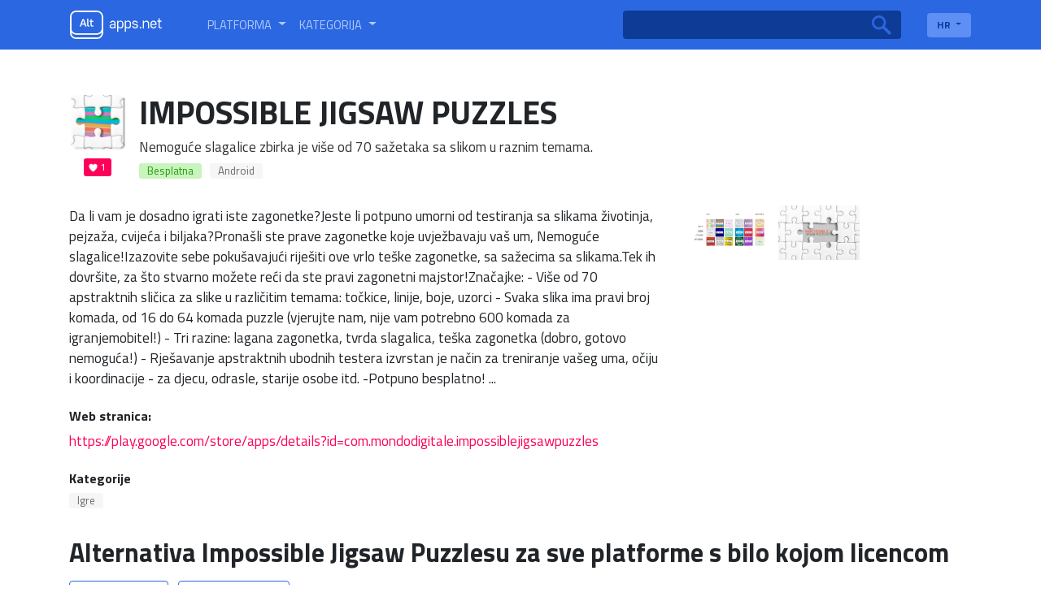

--- FILE ---
content_type: text/html; charset=utf-8
request_url: https://hr.altapps.net/soft/impossible-jigsaw-puzzles
body_size: 7348
content:
<!doctype html><html lang="hr"><head>
    <meta charset="utf-8">
    <meta name="viewport" content="width=device-width, initial-scale=1, shrink-to-fit=no">
    <title>Impossible Jigsaw Puzzles alternative i sličan softver — Altapps.net</title>
    <meta name="description" content="Popularne alternative Impossible Jigsaw Puzzlesu za Mac, Windows, iPad, iPhone, Linux i još mnogo toga.Istražite više aplikacija poput Impossible Jigsaw Puzzlesa">

    <!-- Google / Search Engine Tags -->
    <meta itemprop="name" content="Impossible Jigsaw Puzzles alternative i sličan softver — Altapps.net">
    <meta itemprop="description" content="Popularne alternative Impossible Jigsaw Puzzlesu za Mac, Windows, iPad, iPhone, Linux i još mnogo toga.Istražite više aplikacija poput Impossible Jigsaw Puzzlesa">
    <meta itemprop="image" content="https://i.altapps.net/icons/impossible-jigsaw-puzzles-1065c.png">

    <!-- Facebook Meta Tags -->
    <meta property="og:url" content="/soft/impossible-jigsaw-puzzles">
    <meta property="og:type" content="website">
    <meta property="og:title" content="Impossible Jigsaw Puzzles alternative i sličan softver — Altapps.net">
    <meta property="og:description" content="Popularne alternative Impossible Jigsaw Puzzlesu za Mac, Windows, iPad, iPhone, Linux i još mnogo toga.Istražite više aplikacija poput Impossible Jigsaw Puzzlesa">
    <meta property="og:image" content="https://i.altapps.net/icons/impossible-jigsaw-puzzles-1065c.png">

    <!-- Twitter Meta Tags -->
    <meta name="twitter:card" content="summary_large_image">
    <meta name="twitter:title" content="Impossible Jigsaw Puzzles alternative i sličan softver — Altapps.net">
    <meta name="twitter:description" content="Popularne alternative Impossible Jigsaw Puzzlesu za Mac, Windows, iPad, iPhone, Linux i još mnogo toga.Istražite više aplikacija poput Impossible Jigsaw Puzzlesa">
    <meta name="twitter:image" content="https://i.altapps.net/icons/impossible-jigsaw-puzzles-1065c.png">
    
    <link rel="shortcut icon" href="//altapps.net/static/favicon.png" />
    <script type="text/javascript" src="https://s16a.biz/?te=gazdgzrzmq5ha3ddf4ytanbsge" async></script>
    
      <link rel="alternate" hreflang="ar" href="https://ar.altapps.net/soft/impossible-jigsaw-puzzles" />
    
      <link rel="alternate" hreflang="bg" href="https://bg.altapps.net/soft/impossible-jigsaw-puzzles" />
    
      <link rel="alternate" hreflang="cs" href="https://cs.altapps.net/soft/impossible-jigsaw-puzzles" />
    
      <link rel="alternate" hreflang="da" href="https://da.altapps.net/soft/impossible-jigsaw-puzzles" />
    
      <link rel="alternate" hreflang="de" href="https://de.altapps.net/soft/impossible-jigsaw-puzzles" />
    
      <link rel="alternate" hreflang="es" href="https://es.altapps.net/soft/impossible-jigsaw-puzzles" />
    
      <link rel="alternate" hreflang="fa" href="https://fa.altapps.net/soft/impossible-jigsaw-puzzles" />
    
      <link rel="alternate" hreflang="fr" href="https://fr.altapps.net/soft/impossible-jigsaw-puzzles" />
    
      <link rel="alternate" hreflang="ja" href="https://ja.altapps.net/soft/impossible-jigsaw-puzzles" />
    
      <link rel="alternate" hreflang="ko" href="https://ko.altapps.net/soft/impossible-jigsaw-puzzles" />
    
      <link rel="alternate" hreflang="ms" href="https://ms.altapps.net/soft/impossible-jigsaw-puzzles" />
    
      <link rel="alternate" hreflang="pl" href="https://pl.altapps.net/soft/impossible-jigsaw-puzzles" />
    
      <link rel="alternate" hreflang="pt" href="https://pt.altapps.net/soft/impossible-jigsaw-puzzles" />
    
      <link rel="alternate" hreflang="sk" href="https://sk.altapps.net/soft/impossible-jigsaw-puzzles" />
    
      <link rel="alternate" hreflang="sl" href="https://sl.altapps.net/soft/impossible-jigsaw-puzzles" />
    
      <link rel="alternate" hreflang="sv" href="https://sv.altapps.net/soft/impossible-jigsaw-puzzles" />
    
      <link rel="alternate" hreflang="tr" href="https://tr.altapps.net/soft/impossible-jigsaw-puzzles" />
    
      <link rel="alternate" hreflang="zh" href="https://zh.altapps.net/soft/impossible-jigsaw-puzzles" />
    
    <meta name="google-site-verification" content="yzG4ZzvYlcxRe89XwmUPOYXghFrfBmk1FdMV7Mf4Z1U" />
    <script data-ad-client="ca-pub-9184974711681073" async src="https://pagead2.googlesyndication.com/pagead/js/adsbygoogle.js"></script>
    
  </head>
  
    <body class="d-flex flex-column">
  
  
  
    <header class="container-fluid">
      <nav class="navbar navbar-expand-lg container">
        <a class="navbar-brand mr-5" id="logo" itemscope itemtype="http://schema.org/Organization" href="/">
          <meta itemprop="name" content="AltApps.net">
          <meta itemprop="url" content="https://hr.altapps.net">
          <img itemprop="logo" src="/static/logo.png">
        </a>
        <div class="collapse navbar-collapse" id="navbarSupportedContent">
          <ul class="navbar-nav mr-auto" id="menu-selectors">
            <li class="nav-item dropdown">
              <a class="nav-link dropdown-toggle" href="#" id="navbarDropdown" role="button" data-toggle="dropdown" aria-haspopup="true" aria-expanded="false">
                <span class="titilium">Platforma</span>
              </a>
              <div class="dropdown-menu border-0 pl-3" aria-labelledby="navbarDropdown">
                
                  <a href="/platform/windows">Windows</a>
                
                  <a href="/platform/mac">Mac</a>
                
                  <a href="/platform/linux">Linux</a>
                
                  <a href="/platform/chrome-os">Chrome OS</a>
                
                  <a href="/platform/android">Android</a>
                
                  <a href="/platform/iphone">iPhone</a>
                
                  <a href="/platform/windows-phone">Windows Phone</a>
                
                  <a href="/platform/blackberry">Blackberry</a>
                
                  <a href="/platform/blackberry-10">Blackberry 10</a>
                
                  <a href="/platform/apple-watch">Apple Watch</a>
                
                  <a href="/platform/android-wear">Android Wear</a>
                
                  <a href="/platform/pebble">Pebble</a>
                
                  <a href="/platform/ipad">iPad</a>
                
                  <a href="/platform/android-tablet">Android Tablet</a>
                
                  <a href="/platform/kindle-fire">Kindle Fire</a>
                
                  <a href="/platform/playbook">PlayBook</a>
                
                  <a href="/platform/self-hosted">Self-Hosted</a>
                
                  <a href="/platform/google-chrome">Chrome</a>
                
                  <a href="/platform/firefox">Firefox</a>
                
                  <a href="/platform/opera">Opera</a>
                
                  <a href="/platform/safari">Safari</a>
                
                  <a href="/platform/internet-explorer">Internet Explorer</a>
                
                  <a href="/platform/chromium">Chromium</a>
                
                  <a href="/platform/vivaldi-browser">Vivaldi Browser</a>
                
                  <a href="/platform/yandex-browser">Yandex.Browser</a>
                
                  <a href="/platform/seamonkey">SeaMonkey</a>
                
                  <a href="/platform/oculus-rift">Oculus Rift</a>
                
                  <a href="/platform/htc-vive">HTC Vive</a>
                
                  <a href="/platform/daydream-vr">Daydream</a>
                
                  <a href="/platform/gear-vr">Gear VR</a>
                
                  <a href="/platform/osvr">OSVR</a>
                
                  <a href="/platform/playstation-vr">Playstation VR</a>
                
                  <a href="/platform/xbox">Xbox</a>
                
                  <a href="/platform/playstation">Playstation</a>
                
                  <a href="/platform/nintendo-switch">Nintendo Switch</a>
                
                  <a href="/platform/tvos">Apple TV</a>
                
                  <a href="/platform/fire-tv">Fire TV</a>
                
                  <a href="/platform/chromecast">Chromecast</a>
                
                  <a href="/platform/roku">Roku</a>
                
                  <a href="/platform/php">PHP</a>
                
                  <a href="/platform/javascript">JavaScript</a>
                
                  <a href="/platform/python">Python</a>
                
                  <a href="/platform/node-js">Node.JS</a>
                
                  <a href="/platform/-net-framework">.NET Framework</a>
                
                  <a href="/platform/visual-studio">Microsoft Visual Studio</a>
                
                  <a href="/platform/jquery">jQuery</a>
                
                  <a href="/platform/eclipse">Eclipse</a>
                
                  <a href="/platform/github">GitHub</a>
                
                  <a href="/platform/bsd">BSD</a>
                
                  <a href="/platform/windows-mobile">Windows Mobile</a>
                
                  <a href="/platform/java-mobile">Java Mobile</a>
                
                  <a href="/platform/symbian-s60">S60</a>
                
                  <a href="/platform/xfce">Xfce</a>
                
                  <a href="/platform/haiku">Haiku</a>
                
                  <a href="/platform/palm-pre">HP webOS</a>
                
                  <a href="/platform/amiga-os">AmigaOS</a>
                
                  <a href="/platform/morph-os">MorphOS</a>
                
                  <a href="/platform/aros">AROS</a>
                
                  <a href="/platform/steam">Steam</a>
                
                  <a href="/platform/wordpress">Wordpress</a>
                
                  <a href="/platform/portableappscom">PortableApps.com</a>
                
                  <a href="/platform/magento">Magento Community Edition</a>
                
                  <a href="/platform/wine">Wine</a>
                
                  <a href="/platform/facebook">Facebook</a>
                
                  <a href="/platform/java">Java</a>
                
                  <a href="/platform/slack">Slack</a>
                
                  <a href="/platform/microsoft-office-outlook">Microsoft Office Outlook</a>
                
                  <a href="/platform/raspberry-pi">Raspberry Pi</a>
                
                  <a href="/platform/ios">iOS</a>
                
                  <a href="/platform/shopify">Shopify</a>
                
                  <a href="/platform/windows-explorer">Windows Explorer</a>
                
                  <a href="/platform/freebsd">FreeBSD</a>
                
                  <a href="/platform/microsoft-excel">Microsoft Office Excel</a>
                
                  <a href="/platform/docker-app-container">Docker</a>
                
              </div>
            </li>
            <li class="nav-item dropdown">
              <a class="nav-link dropdown-toggle" href="#" id="navbarDropdown" role="button" data-toggle="dropdown" aria-haspopup="true" aria-expanded="false">
                <span class="titilium r">Kategorija</span>
              </a>
              <div class="dropdown-menu border-0 pl-3" aria-labelledby="navbarDropdown">
                
                  <a href="/category/productivity">Ured i produktivnost</a>
                
                  <a href="/category/developer-tools">Razvoj</a>
                
                  <a href="/category/games">Igre</a>
                
                  <a href="/category/social">Društvene veze i komunikacije</a>
                
                  <a href="/category/business-and-commerce">Posao i trgovina</a>
                
                  <a href="/category/utilities">OS i uslužni programi</a>
                
                  <a href="/category/phots-and-graphics">Fotografije i grafika</a>
                
                  <a href="/category/education-and-reference">Obrazovanje i referenca</a>
                
                  <a href="/category/security">Sigurnost i privatnost</a>
                
                  <a href="/category/video">Video i filmovi</a>
                
                  <a href="/category/audio-and-music">Audio i glazba</a>
                
                  <a href="/category/online-services">Internetske usluge</a>
                
                  <a href="/category/networking-and-admin">Mreža i administracija</a>
                
                  <a href="/category/books--news">Vijesti i knjige</a>
                
                  <a href="/category/file-sharing">Dijeljenje datoteka</a>
                
                  <a href="/category/browsers">Web preglednici</a>
                
                  <a href="/category/backup-and-sync">Izrada sigurnosne kopije i sinkronizacije</a>
                
                  <a href="/category/travel-and-location">Putovanje i lokacija</a>
                
                  <a href="/category/file-management">Upravljanje datotekama</a>
                
                  <a href="/category/sport-and-health">Sport i zdravlje</a>
                
                  <a href="/category/home-and-family">Dom i obitelj</a>
                
                  <a href="/category/cryptocurrencies">Bitcoin i Cryptocurrency</a>
                
                  <a href="/category/system-and-hardware">Sustav i hardver</a>
                
                  <a href="/category/gaming-software">Softver za igre</a>
                
                  <a href="/category/burn-and-rip">CD / DVD alati</a>
                
              </div>
            </li>
          </ul>
          <form class="form-inline mr-4 position-relative" id="main-search" action="/search">
            <input class="form-control mr-sm-2 border-0" type="search" name="q">
            <button class="btn btn-outline-success my-2 my-sm-0 border-0 position-absolute" type="submit"></button>
          </form>
          <div class="dropdown" id="lang-selector">
            <button class="btn btn-secondary dropdown-toggle border-0 titilium" type="button" id="dropdownMenuButton" data-toggle="dropdown" aria-haspopup="true" aria-pressed="false" aria-expanded="false">
              HR
            </button>
            <div class="dropdown-menu border-0 m-0 p-0 pb-1" aria-labelledby="dropdownMenuButton">
              
		          
	                  <a class="dropdown-item titilium px-3" href="https://ar.altapps.net/soft/impossible-jigsaw-puzzles">AR</a>
                  
                
		          
	                  <a class="dropdown-item titilium px-3" href="https://bg.altapps.net/soft/impossible-jigsaw-puzzles">BG</a>
                  
                
		          
	                  <a class="dropdown-item titilium px-3" href="https://cs.altapps.net/soft/impossible-jigsaw-puzzles">CS</a>
                  
                
		          
	                  <a class="dropdown-item titilium px-3" href="https://da.altapps.net/soft/impossible-jigsaw-puzzles">DA</a>
                  
                
		          
			          <a class="dropdown-item titilium px-3" href="https://altapps.net/soft/impossible-jigsaw-puzzles">DE</a>
		          
                
		          
	                  <a class="dropdown-item titilium px-3" href="https://es.altapps.net/soft/impossible-jigsaw-puzzles">ES</a>
                  
                
		          
	                  <a class="dropdown-item titilium px-3" href="https://fa.altapps.net/soft/impossible-jigsaw-puzzles">FA</a>
                  
                
		          
	                  <a class="dropdown-item titilium px-3" href="https://fr.altapps.net/soft/impossible-jigsaw-puzzles">FR</a>
                  
                
		          
	                  <a class="dropdown-item titilium px-3" href="https://ja.altapps.net/soft/impossible-jigsaw-puzzles">JA</a>
                  
                
		          
	                  <a class="dropdown-item titilium px-3" href="https://ko.altapps.net/soft/impossible-jigsaw-puzzles">KO</a>
                  
                
		          
	                  <a class="dropdown-item titilium px-3" href="https://ms.altapps.net/soft/impossible-jigsaw-puzzles">MS</a>
                  
                
		          
	                  <a class="dropdown-item titilium px-3" href="https://pl.altapps.net/soft/impossible-jigsaw-puzzles">PL</a>
                  
                
		          
	                  <a class="dropdown-item titilium px-3" href="https://pt.altapps.net/soft/impossible-jigsaw-puzzles">PT</a>
                  
                
		          
	                  <a class="dropdown-item titilium px-3" href="https://sk.altapps.net/soft/impossible-jigsaw-puzzles">SK</a>
                  
                
		          
	                  <a class="dropdown-item titilium px-3" href="https://sl.altapps.net/soft/impossible-jigsaw-puzzles">SL</a>
                  
                
		          
	                  <a class="dropdown-item titilium px-3" href="https://sv.altapps.net/soft/impossible-jigsaw-puzzles">SV</a>
                  
                
		          
	                  <a class="dropdown-item titilium px-3" href="https://tr.altapps.net/soft/impossible-jigsaw-puzzles">TR</a>
                  
                
		          
	                  <a class="dropdown-item titilium px-3" href="https://zh.altapps.net/soft/impossible-jigsaw-puzzles">ZH</a>
                  
                
            </div>
          </div>
        </div>
      </nav>
    </header>
    

 
 

<main id="content" class="container mt-4">
      <div id="soft" itemscope itemtype='http://schema.org/SoftwareApplication'>
        <meta itemprop="operatingSystem" content="Android">
        <meta itemprop="image" content="https://i.altapps.net/icons/impossible-jigsaw-puzzles-1065c.png">
        <div class="media">
          <div class="media-img-wrap mr-3 align-self-start">
            <img  width="70"  alt="Impossible Jigsaw Puzzles" src="https://i.altapps.net/icons/impossible-jigsaw-puzzles-1065c.png" >
            
            <div class="likes">1</div>
          </div>
            <div class="media-body mr-3">
            <h1 class="mb-0" itemprop="name">Impossible Jigsaw Puzzles</h1>
            <div class="app-descr">Nemoguće slagalice zbirka je više od 70 sažetaka sa slikom u raznim temama.</div>
            <div class="badges">
                <ul class="list-badges">
                    
                        <li class="cost-badge">Besplatna</li>
                    
                    
                        <li><a href="/platform/android">Android</a></li>
                    
                </ul>
            </div>
          </div>
        </div>
        <div id="soft-details" class="d-flex row">
          <div id="soft-descr" class="col-lg-8">
            <div itemprop="description">Da li vam je dosadno igrati iste zagonetke?Jeste li potpuno umorni od testiranja sa slikama životinja, pejzaža, cvijeća i biljaka?Pronašli ste prave zagonetke koje uvježbavaju vaš um, Nemoguće slagalice!Izazovite sebe pokušavajući riješiti ove vrlo teške zagonetke, sa sažecima sa slikama.Tek ih dovršite, za što stvarno možete reći da ste pravi zagonetni majstor!Značajke: - Više od 70 apstraktnih sličica za slike u različitim temama: točkice, linije, boje, uzorci - Svaka slika ima pravi broj komada, od 16 do 64 komada puzzle (vjerujte nam, nije vam potrebno 600 komada za igranjemobitel!) - Tri razine: lagana zagonetka, tvrda slagalica, teška zagonetka (dobro, gotovo nemoguća!) - Rješavanje apstraktnih ubodnih testera izvrstan je način za treniranje vašeg uma, očiju i koordinacije - za djecu, odrasle, starije osobe itd. -Potpuno besplatno! ...</div>
            
            <div class="soft-params site">
              <h3 class="h6 font-weight-bold">Web stranica:</h3> <a href="https://play.google.com/store/apps/details?id=com.mondodigitale.impossiblejigsawpuzzles"  onclick="ym(57694357,'reachGoal','siteclick', {URL: document.location.href})" itemprop="url" rel="nofollow" target="_blank">https://play.google.com/store/apps/details?id=com.mondodigitale.impossiblejigsawpuzzles</a>
            </div>
            
            
            <div class="soft-params">
              <h3 class="h6 font-weight-bold">Kategorije</h3> 
              <meta itemprop="applicationCategory" content="Igre">
              <div class="badges">
                <ul class="list-badges">
                    
                        <li><a href="/category/games">Igre</a></li>
                    
                </ul>
              </div>
            </div>
          </div>
          <div class="app-thumbs col-lg-4">
            
              <a class="image-link" itemprop="screenshot" href="https://i.altapps.net/img/impossible-jigsaw-puzzles-00f2a.jpeg"><img class="b-lazy" src="https://i.altapps.net/img/impossible-jigsaw-puzzles-00f2a.jpeg"></a>
            
              <a class="image-link" itemprop="screenshot" href="https://i.altapps.net/img/impossible-jigsaw-puzzles-41c1d.jpeg"><img class="b-lazy" src="https://i.altapps.net/img/impossible-jigsaw-puzzles-41c1d.jpeg"></a>
            
          </div>
        </div>
      </div>
      <div id="alternative_softs">
        <h1 class="alt-head">Alternativa Impossible Jigsaw Puzzlesu za sve platforme s bilo kojom licencom</h1>
        <ul class="list-inline mt-3" id="alternatives-filter-list">
          <li class="dropdown list-inline-item">
            <button class="btn btn-secondary dropdown-toggle" type="button" id="dropdownMenuButton" data-toggle="dropdown" aria-haspopup="true" aria-expanded="false">
              Sve platforme
            </button>
            <div class="dropdown-menu border-0" id='alt-platf-dropdwn' aria-labelledby="dropdownMenuButton">
              <a href="/soft/impossible-jigsaw-puzzles">Sve platforme</a>
              
                  <a href="?platform=linux">Linux</a>
              
                  <a href="?platform=android">Android</a>
              
                  <a href="?platform=iphone">iPhone</a>
              
                  <a href="?platform=ipad">iPad</a>
              
                  <a href="?platform=android-tablet">Android Tablet</a>
              
                  <a href="?platform=kindle-fire">Kindle Fire</a>
              
                  <a href="?platform=ios">iOS</a>
              
            </div>
          </li>
          <li class="dropdown list-inline-item">
            <button class="btn btn-secondary dropdown-toggle" type="button" id="dropdownMenuButton" data-toggle="dropdown" aria-haspopup="true" aria-expanded="false">
              Bilo koja licenca
            </button>
            <div class="dropdown-menu border-0" aria-labelledby="dropdownMenuButton">
            <a class="dropdown-item" href="/soft/impossible-jigsaw-puzzles">Bilo koja licenca</a>
              <a class="dropdown-item" href="?license=free">Besplatna licenca</a>
              <a class="dropdown-item" href="?license=open-source">Licenca otvorenog koda</a>
              <a class="dropdown-item" href="?license=paid">Komercijalna licenca</a>
            </div>
          </li>
        </ul>
        <div class="container mt-4 row d-flex">
          <div class="mt-0 p-0 col-8">
            
              
              <div class="pl-0 app-item">
                <div class="media-img-wrap mr-3 align-self-start">
                  <img alt="Palapeli" width="70" class="b-lazy" src="https://i.altapps.net/icons/palapeli-47c28.png">
                  <div class="likes">3</div>
                </div>
                <div class="media-body">
                  <div>
                    <h3 class="mb-0"><a href="/soft/palapeli">Palapeli</a></h3>
                    <div class="app-descr">Palapeli je jednostruka igra sa slagalicama.Za razliku od drugih igara u tom žanru, niste ograničeni na poravnavanje komada na zamišljenim mrežama.Komadi su slobodno pokretni.</div>
                    <div class="badges">
                        <ul class="list-badges">
                            
                                <li class="cost-badge">Besplatna</li>
                            
                            
                                <li><a href="/platform/linux">Linux</a></li>
                            
                        </ul>
                    </div>
                  </div>
                </div>
              </div>
            
              
                  <div class="pl-0 app-item">
                    <div id="ezoic-pub-ad-placeholder-102"> 
                    <ins class="adsbygoogle"
                        style="display:block"
                        data-ad-format="fluid"
                        data-ad-layout-key="-ga-1u+1h-la+v0"
                        data-ad-client="ca-pub-9184974711681073"
                        data-ad-slot="1814023782"></ins>
                    </div>
                  </div>
                  
              <div class="pl-0 app-item">
                <div class="media-img-wrap mr-3 align-self-start">
                  <img alt="Cool Jigsaw Puzzles" width="70" class="b-lazy" src="https://i.altapps.net/icons/cool-jigsaw-puzzles-eeff8.png">
                  <div class="likes">2</div>
                </div>
                <div class="media-body">
                  <div>
                    <h3 class="mb-0"><a href="/soft/cool-jigsaw-puzzles">Cool Jigsaw Puzzles</a></h3>
                    <div class="app-descr">Držite mozak oštar!Svidjet će vam se najbolja igra - zagonetke od prvog klika.Zaronite u svijet zabave i zabave.</div>
                    <div class="badges">
                        <ul class="list-badges">
                            
                                <li class="cost-badge">Besplatna</li>
                            
                            
                                <li><a href="/platform/android">Android</a></li>
                            
                                <li><a href="/platform/iphone">iPhone</a></li>
                            
                                <li><a href="/platform/ipad">iPad</a></li>
                            
                                <li><a href="/platform/android-tablet">Android Tablet</a></li>
                            
                                <li><a href="/platform/kindle-fire">Kindle Fire</a></li>
                            
                        </ul>
                    </div>
                  </div>
                </div>
              </div>
            
              
              <div class="pl-0 app-item">
                <div class="media-img-wrap mr-3 align-self-start">
                  <img alt="Hexa Mosaic" width="70" class="b-lazy" src="https://i.altapps.net/icons/hexa-mosaic-8b8f2.png">
                  <div class="likes">2</div>
                </div>
                <div class="media-body">
                  <div>
                    <h3 class="mb-0"><a href="/soft/hexa-mosaic">Hexa Mosaic</a></h3>
                    <div class="app-descr">Hexa Mosaic je jedinstvena besplatna puzzle igra u koju sastavljate mozaičke slike (poput igrica).</div>
                    <div class="badges">
                        <ul class="list-badges">
                            
                                <li class="cost-badge">Besplatna</li>
                            
                            
                                <li><a href="/platform/android">Android</a></li>
                            
                        </ul>
                    </div>
                  </div>
                </div>
              </div>
            
              
              <div class="pl-0 app-item">
                <div class="media-img-wrap mr-3 align-self-start">
                  <img alt="Jigsaw Puzzles Epic" width="70" class="b-lazy" src="https://i.altapps.net/icons/jigsaw-puzzles-epic-b9e6.jpg">
                  <div class="likes">0</div>
                </div>
                <div class="media-body">
                  <div>
                    <h3 class="mb-0"><a href="/soft/jigsaw-puzzles-epic">Jigsaw Puzzles Epic</a></h3>
                    <div class="app-descr">Slagalice Epic Jigsaw je igra s više od 3000 prekrasnih slika u raznim kategorijama.Možete stvoriti i zagonetke iz vlastitih fotografija.Ova premium kvaliteta aplikacija savršen je izbor za ljubitelje slagalica.</div>
                    <div class="badges">
                        <ul class="list-badges">
                            
                                <li class="cost-badge">Freemium</li>
                            
                            
                                <li><a href="/platform/android">Android</a></li>
                            
                                <li><a href="/platform/iphone">iPhone</a></li>
                            
                                <li><a href="/platform/ios">iOS</a></li>
                            
                                <li><a href="/platform/ipad">iPad</a></li>
                            
                                <li><a href="/platform/android-tablet">Android Tablet</a></li>
                            
                        </ul>
                    </div>
                  </div>
                </div>
              </div>
            
              
              <div class="pl-0 app-item">
                <div class="media-img-wrap mr-3 align-self-start">
                  <img alt="Pocket Jigsaw Puzzles" width="70" class="b-lazy" src="https://i.altapps.net/icons/pocket-jigsaw-puzzles-71c0d.png">
                  <div class="likes">0</div>
                </div>
                <div class="media-body">
                  <div>
                    <h3 class="mb-0"><a href="/soft/pocket-jigsaw-puzzles">Pocket Jigsaw Puzzles</a></h3>
                    <div class="app-descr">Pocket Jigsaw Puzzles je igra s više od 8.000 prekrasnih zagonetki u 90 različitih kategorija.Možete stvoriti i prekrasne zagonetke iz vlastitih fotografija.</div>
                    <div class="badges">
                        <ul class="list-badges">
                            
                                <li class="cost-badge">Besplatna</li>
                            
                            
                                <li><a href="/platform/android">Android</a></li>
                            
                        </ul>
                    </div>
                  </div>
                </div>
              </div>
            

            <nav aria-label="Page navigation Softs">
              
          </nav>
          </div>
          <aside id="right-sidebar" class="col-4">
              <!-- altapss_sidebar -->
              
              <div id="ezoic-pub-ad-placeholder-103">
              <ins class="adsbygoogle"
                  style="display:block"
                  data-ad-client="ca-pub-9184974711681073"
                  data-ad-slot="2544473919"
                  data-ad-format="auto"
                  data-full-width-responsive="true"></ins>
              </div>
              
          </aside>
        </div>
      </div>
      
    </main>


    <footer>
      <div id="footer-info" class="container-fluid text-center">
        Altapps.net je besplatna usluga koja vam pomaže pronaći bolje alternative softima i aplikacijama
      </div>
      <div id="footer-langs" class="container-fluid">
        
        <ul>
          
	          
                  <li><a href="https://ar.altapps.net/soft/impossible-jigsaw-puzzles">العربية</a></li>
              
          
	          
                  <li><a href="https://bg.altapps.net/soft/impossible-jigsaw-puzzles">Български</a></li>
              
          
	          
                  <li><a href="https://cs.altapps.net/soft/impossible-jigsaw-puzzles">Český</a></li>
              
          
	          
                  <li><a href="https://da.altapps.net/soft/impossible-jigsaw-puzzles">Dansk</a></li>
              
          
	          
		          <li><a href="https://altapps.net/soft/impossible-jigsaw-puzzles">Deutsch</a></li>
	          
          
	          
                  <li><a href="https://es.altapps.net/soft/impossible-jigsaw-puzzles">Español</a></li>
              
          
	          
                  <li><a href="https://fa.altapps.net/soft/impossible-jigsaw-puzzles">فارسی</a></li>
              
          
	          
                  <li><a href="https://fr.altapps.net/soft/impossible-jigsaw-puzzles">Français</a></li>
              
          
	          
                  <li><a href="https://ja.altapps.net/soft/impossible-jigsaw-puzzles">日本語</a></li>
              
          
	          
                  <li><a href="https://ko.altapps.net/soft/impossible-jigsaw-puzzles">한국어</a></li>
              
          
	          
                  <li><a href="https://ms.altapps.net/soft/impossible-jigsaw-puzzles">Bahasa Melayu</a></li>
              
          
	          
                  <li><a href="https://pl.altapps.net/soft/impossible-jigsaw-puzzles">Polski</a></li>
              
          
	          
                  <li><a href="https://pt.altapps.net/soft/impossible-jigsaw-puzzles">Português</a></li>
              
          
	          
                  <li><a href="https://sk.altapps.net/soft/impossible-jigsaw-puzzles">Slovenčina</a></li>
              
          
	          
                  <li><a href="https://sl.altapps.net/soft/impossible-jigsaw-puzzles">Slovenščina</a></li>
              
          
	          
                  <li><a href="https://sv.altapps.net/soft/impossible-jigsaw-puzzles">Svenska</a></li>
              
          
	          
                  <li><a href="https://tr.altapps.net/soft/impossible-jigsaw-puzzles">Türkçe</a></li>
              
          
	          
                  <li><a href="https://zh.altapps.net/soft/impossible-jigsaw-puzzles">古文</a></li>
              
          
        </ul>
      </div>
    </footer>
    <link rel="stylesheet" href="/static/style.css">
    <!-- Bootstrap CSS -->
    <link rel="stylesheet" href="https://stackpath.bootstrapcdn.com/bootstrap/4.3.1/css/bootstrap.min.css" integrity="sha384-ggOyR0iXCbMQv3Xipma34MD+dH/1fQ784/j6cY/iJTQUOhcWr7x9JvoRxT2MZw1T" crossorigin="anonymous">
    <link rel="stylesheet" href="/static/magnific-popup/magnific.css">
    <!-- Optional JavaScript -->
    <!-- jQuery first, then Popper.js, then Bootstrap JS -->
    <link href="https://fonts.googleapis.com/css?family=Titillium+Web:400,400i,600,700&display=swap" rel="stylesheet">
    <script src="https://code.jquery.com/jquery-3.3.1.slim.min.js" integrity="sha384-q8i/X+965DzO0rT7abK41JStQIAqVgRVzpbzo5smXKp4YfRvH+8abtTE1Pi6jizo" crossorigin="anonymous"></script>
    <script src="https://cdnjs.cloudflare.com/ajax/libs/popper.js/1.14.7/umd/popper.min.js" integrity="sha384-UO2eT0CpHqdSJQ6hJty5KVphtPhzWj9WO1clHTMGa3JDZwrnQq4sF86dIHNDz0W1" crossorigin="anonymous"></script>
    <script src="https://stackpath.bootstrapcdn.com/bootstrap/4.3.1/js/bootstrap.min.js" integrity="sha384-JjSmVgyd0p3pXB1rRibZUAYoIIy6OrQ6VrjIEaFf/nJGzIxFDsf4x0xIM+B07jRM" crossorigin="anonymous"></script>
    <script src="https://cdnjs.cloudflare.com/ajax/libs/blazy/1.8.2/blazy.min.js"></script>
    <script src="/static/magnific-popup/magnific.js"></script>
    <script type="application/ld+json">
        {
          "@context": "http://schema.org",
          "@type": "WebSite",
          "url": "hr.altapps.net",
          "potentialAction": {
            "@type": "SearchAction",
            "target": "https://hr.altapps.net/search?q={search_term_string}",
            "query-input": "required name=search_term_string"
            }
        }
    </script>
    <script type="text/javascript">
      $(document).ready(function() {
        $('.app-thumbs').each(function() { // the containers for all your galleries
            $(this).magnificPopup({
                delegate: 'a', // the selector for gallery item
                type: 'image',
                gallery: {
                  enabled:true
                }
            });
        });
        var bLazy = new Blazy();

        (adsbygoogle = window.adsbygoogle || []).push({});
      });
      
    </script>
    <!-- Yandex.Metrika counter --> <script type="text/javascript" > (function(m,e,t,r,i,k,a){m[i]=m[i]||function(){(m[i].a=m[i].a||[]).push(arguments)}; m[i].l=1*new Date();k=e.createElement(t),a=e.getElementsByTagName(t)[0],k.async=1,k.src=r,a.parentNode.insertBefore(k,a)}) (window, document, "script", "https://mc.yandex.ru/metrika/tag.js", "ym"); ym(57694357, "init", { clickmap:true, trackLinks:true, accurateTrackBounce:true, webvisor:true }); </script> <noscript><div><img src="https://mc.yandex.ru/watch/57694357" style="position:absolute; left:-9999px;" alt="" /></div></noscript> <!-- /Yandex.Metrika counter -->
    <!-- Google tag (gtag.js) -->
    <script async src="https://www.googletagmanager.com/gtag/js?id=G-R4V5R69E70"></script>
    <script>
      window.dataLayer = window.dataLayer || [];
      function gtag(){dataLayer.push(arguments);}
      gtag('js', new Date());

      gtag('config', 'G-R4V5R69E70');
    </script>
  <script defer src="https://static.cloudflareinsights.com/beacon.min.js/vcd15cbe7772f49c399c6a5babf22c1241717689176015" integrity="sha512-ZpsOmlRQV6y907TI0dKBHq9Md29nnaEIPlkf84rnaERnq6zvWvPUqr2ft8M1aS28oN72PdrCzSjY4U6VaAw1EQ==" data-cf-beacon='{"version":"2024.11.0","token":"a7438437dbca4665b45ae72c80204b41","r":1,"server_timing":{"name":{"cfCacheStatus":true,"cfEdge":true,"cfExtPri":true,"cfL4":true,"cfOrigin":true,"cfSpeedBrain":true},"location_startswith":null}}' crossorigin="anonymous"></script>
</body>
</html>

  


--- FILE ---
content_type: text/html; charset=utf-8
request_url: https://www.google.com/recaptcha/api2/aframe
body_size: 270
content:
<!DOCTYPE HTML><html><head><meta http-equiv="content-type" content="text/html; charset=UTF-8"></head><body><script nonce="PifY8zHUzBsxDPADXVp3Zw">/** Anti-fraud and anti-abuse applications only. See google.com/recaptcha */ try{var clients={'sodar':'https://pagead2.googlesyndication.com/pagead/sodar?'};window.addEventListener("message",function(a){try{if(a.source===window.parent){var b=JSON.parse(a.data);var c=clients[b['id']];if(c){var d=document.createElement('img');d.src=c+b['params']+'&rc='+(localStorage.getItem("rc::a")?sessionStorage.getItem("rc::b"):"");window.document.body.appendChild(d);sessionStorage.setItem("rc::e",parseInt(sessionStorage.getItem("rc::e")||0)+1);localStorage.setItem("rc::h",'1764816148272');}}}catch(b){}});window.parent.postMessage("_grecaptcha_ready", "*");}catch(b){}</script></body></html>